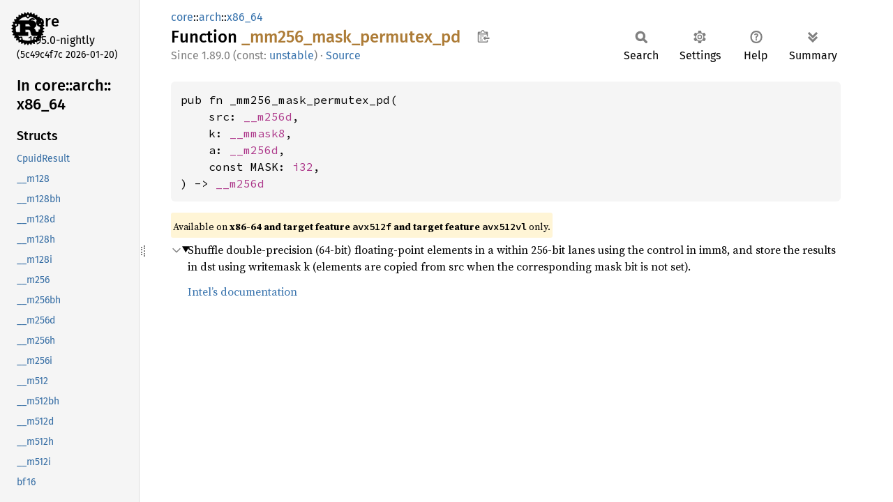

--- FILE ---
content_type: text/html
request_url: https://doc.rust-lang.org/nightly/core/arch/x86_64/fn._mm256_mask_permutex_pd.html
body_size: 1861
content:
<!DOCTYPE html><html lang="en"><head><meta charset="utf-8"><meta name="viewport" content="width=device-width, initial-scale=1.0"><meta name="generator" content="rustdoc"><meta name="description" content="Shuffle double-precision (64-bit) floating-point elements in a within 256-bit lanes using the control in imm8, and store the results in dst using writemask k (elements are copied from src when the corresponding mask bit is not set)."><title>_mm256_mask_permutex_pd in core::arch::x86_64 - Rust</title><script>if(window.location.protocol!=="file:")document.head.insertAdjacentHTML("beforeend","SourceSerif4-Regular-6b053e98.ttf.woff2,FiraSans-Italic-81dc35de.woff2,FiraSans-Regular-0fe48ade.woff2,FiraSans-MediumItalic-ccf7e434.woff2,FiraSans-Medium-e1aa3f0a.woff2,SourceCodePro-Regular-8badfe75.ttf.woff2,SourceCodePro-Semibold-aa29a496.ttf.woff2".split(",").map(f=>`<link rel="preload" as="font" type="font/woff2"href="../../../static.files/${f}">`).join(""))</script><link rel="stylesheet" href="../../../static.files/normalize-9960930a.css"><link rel="stylesheet" href="../../../static.files/rustdoc-b10cf797.css"><meta name="rustdoc-vars" data-root-path="../../../" data-static-root-path="../../../static.files/" data-current-crate="core" data-themes="" data-resource-suffix="1.95.0" data-rustdoc-version="1.95.0-nightly (5c49c4f7c 2026-01-20)" data-channel="nightly" data-search-js="search-86d08462.js" data-stringdex-js="stringdex-b897f86f.js" data-settings-js="settings-170eb4bf.js" ><script src="../../../static.files/storage-f9617a14.js"></script><script defer src="sidebar-items1.95.0.js"></script><script defer src="../../../static.files/main-7bab91a1.js"></script><noscript><link rel="stylesheet" href="../../../static.files/noscript-ffcac47a.css"></noscript><link rel="alternate icon" type="image/png" href="../../../static.files/favicon-32x32-eab170b8.png"><link rel="icon" type="image/svg+xml" href="../../../static.files/favicon-044be391.svg"></head><body class="rustdoc fn"><!--[if lte IE 11]><div class="warning">This old browser is unsupported and will most likely display funky things.</div><![endif]--><rustdoc-topbar><h2><a href="#">_mm256_mask_permutex_pd</a></h2></rustdoc-topbar><nav class="sidebar"><div class="sidebar-crate"><a class="logo-container" href="../../../core/index.html"><img class="rust-logo" src="../../../static.files/rust-logo-9a9549ea.svg" alt="logo"></a><h2><a href="../../../core/index.html">core</a><span class="version">1.95.0-nightly</span></h2></div><div class="version">(5c49c4f7c	2026-01-20)</div><div class="sidebar-elems"><div id="rustdoc-modnav"><h2><a href="index.html">In core::<wbr>arch::<wbr>x86_<wbr>64</a></h2></div></div></nav><div class="sidebar-resizer" title="Drag to resize sidebar"></div><main><div class="width-limiter"><section id="main-content" class="content"><div class="main-heading"><div class="rustdoc-breadcrumbs"><a href="../../index.html">core</a>::<wbr><a href="../index.html">arch</a>::<wbr><a href="index.html">x86_64</a></div><h1>Function <span class="fn">_mm256_<wbr>mask_<wbr>permutex_<wbr>pd</span>&nbsp;<button id="copy-path" title="Copy item path to clipboard">Copy item path</button></h1><rustdoc-toolbar></rustdoc-toolbar><span class="sub-heading"><span class="since" title="Stable since Rust version 1.89.0, const unstable">1.89.0 (const: <a href="https://github.com/rust-lang/rust/issues/149298" title="Tracking issue for stdarch_const_x86">unstable</a>)</span> · <a class="src" href="../../../src/core/stdarch/crates/core_arch/src/x86/avx512f.rs.html#23355-23365">Source</a> </span></div><pre class="rust item-decl"><code>pub fn _mm256_mask_permutex_pd(
    src: <a class="struct" href="../x86/struct.__m256d.html" title="struct core::arch::x86::__m256d">__m256d</a>,
    k: <a class="type" href="../x86/type.__mmask8.html" title="type core::arch::x86::__mmask8">__mmask8</a>,
    a: <a class="struct" href="../x86/struct.__m256d.html" title="struct core::arch::x86::__m256d">__m256d</a>,
    const MASK: <a class="primitive" href="../../primitive.i32.html">i32</a>,
) -&gt; <a class="struct" href="../x86/struct.__m256d.html" title="struct core::arch::x86::__m256d">__m256d</a></code></pre><span class="item-info"><div class="stab portability">Available on <strong>x86-64 and target feature <code>avx512f</code> and target feature <code>avx512vl</code></strong> only.</div></span><details class="toggle top-doc" open><summary class="hideme"><span>Expand description</span></summary><div class="docblock"><p>Shuffle double-precision (64-bit) floating-point elements in a within 256-bit lanes using the control in imm8, and store the results in dst using writemask k (elements are copied from src when the corresponding mask bit is not set).</p>
<p><a href="https://www.intel.com/content/www/us/en/docs/intrinsics-guide/index.html#text=_mm256_mask_permutex_pd&amp;expand=4209">Intel’s documentation</a></p>
</div></details></section></div></main></body></html>